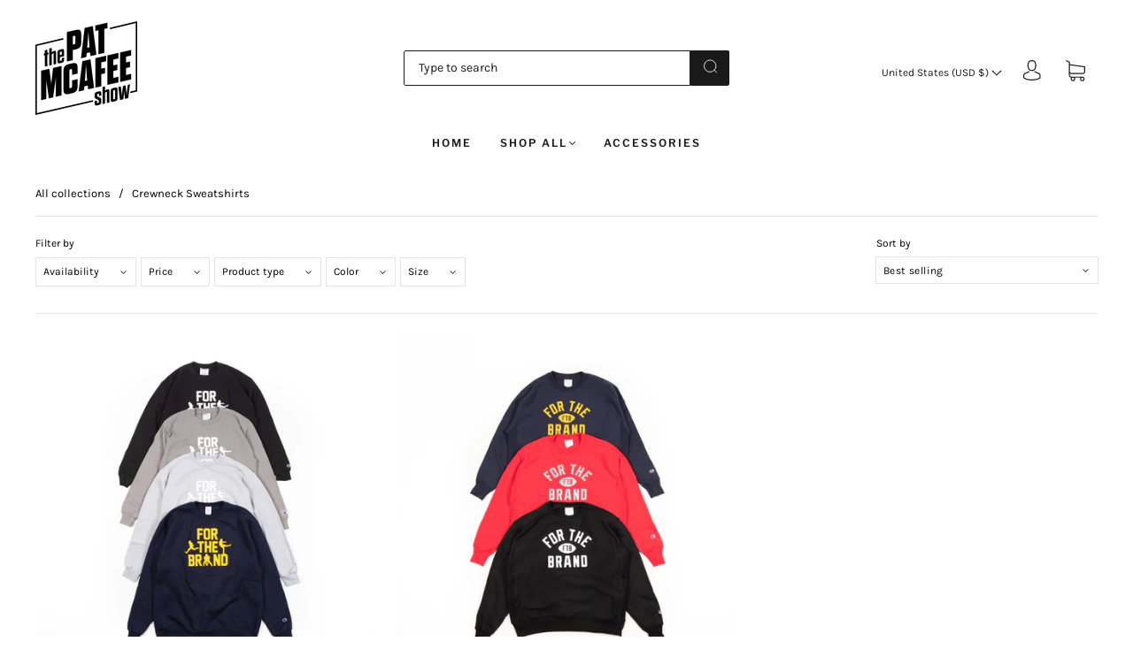

--- FILE ---
content_type: text/css
request_url: https://store.patmcafeeshow.com/cdn/shop/t/32/assets/bold-upsell-custom.css?v=150135899998303055901669274583
body_size: -680
content:
/*# sourceMappingURL=/cdn/shop/t/32/assets/bold-upsell-custom.css.map?v=150135899998303055901669274583 */


--- FILE ---
content_type: text/css
request_url: https://store.patmcafeeshow.com/cdn/shop/t/32/assets/custom.css?v=142442928084413387581669276828
body_size: 85
content:
.form-field-swatch{@extend %clearfix;margin-bottom:16px!important;font-size:0;text-align:center}.form-field-swatch input{position:absolute;height:0;opacity:0}.form-field-swatch input:focus+label{box-shadow:0 0 2px 2px rgba($accent-color,.9)}.form-field-swatch.swatch-color label{display:block;width:100%;height:100%;border:1px solid $border-color;border-radius:50%;cursor:pointer}.form-swatch-item{@extend %font-smoothing;position:relative;display:inline-block;margin-right:2px;margin-bottom:4px;margin-left:2px}.swatch-other .form-swatch-item label{@include font-size($font-size - .1);display:block;padding:3px 8px;border:1px solid $border-color;border-radius:$border-radius}.swatch-color .form-swatch-item{width:20px;height:20px;transform:translateZ(0)}.swatch-color .form-swatch-item.soldout{opacity:1}.swatch-color .form-swatch-item.soldout label{cursor:default}.swatch-color .form-swatch-item.soldout label:after{position:absolute;top:0;left:calc(50% - 1px);display:block;height:100%;width:2px;background-color:$background-color;transform:rotate(45deg);content:""}.form-swatch-item label{cursor:pointer}.swatch-other .form-swatch-item:not(.soldout) .form-radio:checked+label{border-color:$accent-color;color:$accent-color}.swatch-other .form-swatch-item.soldout label{opacity:.5;cursor:default}.swatch-color .form-swatch-item:not(.soldout) .form-radio:checked+label:after{position:absolute;top:calc(50% - 2px);left:calc(50% - 2px);width:4px;height:4px;border-radius:50%;background-color:$background-color;content:""}.swatch-color .form-swatch-item[data-product-swatch-value=White]:not(.soldout) .form-radio:checked+label:after{background-color:$body-color}.form-field-swatch .tooltip{@include font-size($font-size - .1);position:absolute;left:calc(50% - 50px);text-align:center;background:$background-color;bottom:100%;padding:10px;display:block;width:100px;margin-bottom:15px;opacity:0;visibility:hidden;transform:translateY(10px);transition:all .25s ease-out;z-index:10000;box-sizing:border-box;border:1px solid $border-color;border-radius:$border-radius}.form-field-swatch .tooltip:before,.form-field-swatch .tooltip:after{position:absolute;width:0;height:0;border-top:5px solid $background-color;border-right:5px solid transparent;border-left:5px solid transparent;content:""}.form-field-swatch .tooltip:before{bottom:-6px;left:calc(50% - 5px);border-top-color:$border-color}.form-field-swatch .tooltip:after{bottom:-5px;left:calc(50% - 5px)}.form-field-swatch .form-swatch-item:hover .tooltip{opacity:1;visibility:visible;transform:translateY(0)}.form-field-swatch.error{background-color:#e8d2d2!important;color:#333!important;padding:1em;border-radius:5px}.swatch-other .form-swatch-item.soldout label{color:var(--body-color)!important}
/*# sourceMappingURL=/cdn/shop/t/32/assets/custom.css.map?v=142442928084413387581669276828 */
